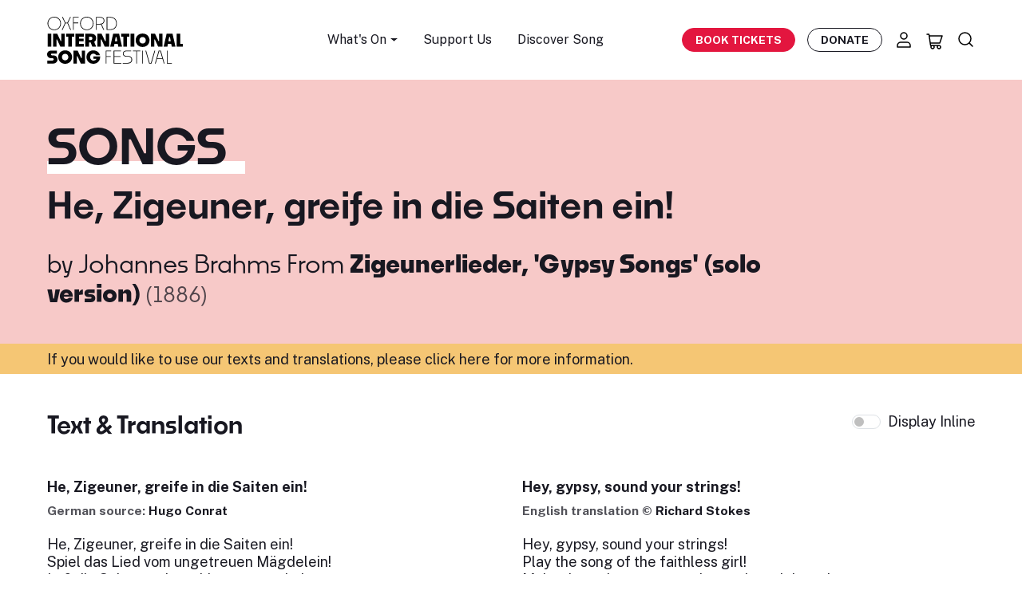

--- FILE ---
content_type: text/html; charset=UTF-8
request_url: https://oxfordsong.org/song/he-zigeuner-greife-in-die-saiten-ein
body_size: 14104
content:
<!DOCTYPE html>
<html lang="en" prefix="og: http://ogp.me/ns# fb: http://ogp.me/ns/fb#">
<head>
  <meta http-equiv="X-UA-Compatible" content="IE=edge">
  <meta charset="utf-8">
  <meta name="viewport" content="width=device-width, initial-scale=1.0">
  <meta name="google-site-verification" content="VClmJirm01ogrmP95-4hVjAvamk16Wfd1XYYrlSddSE" />

  <!-- DNS Prefetch-->
  <link rel="preconnect" href="https://fonts.gstatic.com/" crossorigin>
  <link rel="preconnect" href="https://fonts.googleapis.com/" crossorigin>
  <link rel="preconnect" href="https://webcomponents.spektrix.com" crossorigin>
  <link rel="preconnect" href="https://use.typekit.net/" crossorigin>
  <link rel="dns-prefetch" href="//fonts.gstatic.com">
  <link rel="dns-prefetch" href="//fonts.googleapis.com">
  <link rel="dns-prefetch" href="//webcomponents.spektrix.com">
  <link rel="dns-prefetch" href="//use.typekit.net">

  <!-- Icons -->
  <link rel="apple-touch-icon" sizes="180x180" href="/apple-touch-icon.png">
  <link rel="icon" type="image/png" sizes="32x32" href="/favicon-32x32.png">
  <link rel="icon" type="image/png" sizes="16x16" href="/favicon-16x16.png">
  <link rel="manifest" href="/site.webmanifest">
  <link rel="mask-icon" href="/safari-pinned-tab.svg" color="#d41313">
  <meta name="msapplication-TileColor" content="#b91d47">
  <meta name="theme-color" content="#ffffff">

      <link rel="stylesheet" href="https://oxfordsong.org/dist/assets/styles-faaf1355.css">
  
  <!-- Jquery-->
  <script src="https://cdnjs.cloudflare.com/ajax/libs/jquery/3.6.4/jquery.min.js"  crossorigin="anonymous"></script>

  <!-- Flexslider JS-->
  <script src="/assets/js/jquery.flexslider-min.js"  crossorigin="anonymous"></script>

  <!-- Main JavaScript file-->
  <script src="/assets/js/site.js"></script>

  
  <script type="module">!function(){const e=document.createElement("link").relList;if(!(e&&e.supports&&e.supports("modulepreload"))){for(const e of document.querySelectorAll('link[rel="modulepreload"]'))r(e);new MutationObserver((e=>{for(const o of e)if("childList"===o.type)for(const e of o.addedNodes)if("LINK"===e.tagName&&"modulepreload"===e.rel)r(e);else if(e.querySelectorAll)for(const o of e.querySelectorAll("link[rel=modulepreload]"))r(o)})).observe(document,{childList:!0,subtree:!0})}function r(e){if(e.ep)return;e.ep=!0;const r=function(e){const r={};return e.integrity&&(r.integrity=e.integrity),e.referrerpolicy&&(r.referrerPolicy=e.referrerpolicy),"use-credentials"===e.crossorigin?r.credentials="include":"anonymous"===e.crossorigin?r.credentials="omit":r.credentials="same-origin",r}(e);fetch(e.href,r)}}();</script>
<script>!function(){var e=document.createElement("script");if(!("noModule"in e)&&"onbeforeload"in e){var t=!1;document.addEventListener("beforeload",(function(n){if(n.target===e)t=!0;else if(!n.target.hasAttribute("nomodule")||!t)return;n.preventDefault()}),!0),e.type="module",e.src=".",document.head.appendChild(e),e.remove()}}();</script>
<script src="https://oxfordsong.org/dist/assets/polyfills-legacy-43d373eb.js" nomodule onload="e=new CustomEvent(&#039;vite-script-loaded&#039;, {detail:{path: &#039;../vite/legacy-polyfills-legacy&#039;}});document.dispatchEvent(e);"></script>
<script type="module" src="https://oxfordsong.org/dist/assets/site-95eb27b3.js" crossorigin onload="e=new CustomEvent(&#039;vite-script-loaded&#039;, {detail:{path: &#039;js/Site.ts&#039;}});document.dispatchEvent(e);"></script>
<link href="https://oxfordsong.org/dist/assets/bootstrap.esm-b22afa3a.js" rel="modulepreload" crossorigin>
<link href="https://oxfordsong.org/dist/assets/Site-911deb98.css" rel="stylesheet" media="print" onload="this.media=&#039;all&#039;">
<script src="https://oxfordsong.org/dist/assets/site-legacy-67bd1a51.js" nomodule onload="e=new CustomEvent(&#039;vite-script-loaded&#039;, {detail:{path: &#039;js/Site-legacy.ts&#039;}});document.dispatchEvent(e);"></script>
  <script type="module" src="https://oxfordsong.org/dist/assets/ticket-79abbfe3.js" crossorigin onload="e=new CustomEvent(&#039;vite-script-loaded&#039;, {detail:{path: &#039;js/ticket/Ticket.ts&#039;}});document.dispatchEvent(e);"></script>
<link href="https://oxfordsong.org/dist/assets/_plugin-vue_export-helper-a2c08dda.js" rel="modulepreload" crossorigin>
<link href="https://oxfordsong.org/dist/assets/Api-02e93dd9.js" rel="modulepreload" crossorigin>
<link href="https://oxfordsong.org/dist/assets/bootstrap.esm-b22afa3a.js" rel="modulepreload" crossorigin>
<link href="https://oxfordsong.org/dist/assets/Api-68178587.css" rel="stylesheet" media="print" onload="this.media=&#039;all&#039;">
<script src="https://oxfordsong.org/dist/assets/ticket-legacy-31c0a9d6.js" nomodule onload="e=new CustomEvent(&#039;vite-script-loaded&#039;, {detail:{path: &#039;js/ticket/Ticket-legacy.ts&#039;}});document.dispatchEvent(e);"></script>

  <!-- Spektrix iFrameResize -->
<script type="text/javascript" src="https://tickets.oxfordsong.org/oxfordsong/website/scripts/integrate.js" ></script>
<!-- /Spektrix iFrameResize -->
  <script src="https://webcomponents.spektrix.com/stable/webcomponents-loader.js"></script>
<script src="https://webcomponents.spektrix.com/stable/spektrix-component-loader.js"
  data-components="spektrix-login-status,spektrix-basket-summary,spektrix-memberships,spektrix-donate,spektrix-merchandise" async></script>


<title>He, Zigeuner, greife in die Saiten ein! | Song Texts,… | Oxford Song</title>
<script>dataLayer = [];
(function(w,d,s,l,i){w[l]=w[l]||[];w[l].push({'gtm.start':
new Date().getTime(),event:'gtm.js'});var f=d.getElementsByTagName(s)[0],
j=d.createElement(s),dl=l!='dataLayer'?'&l='+l:'';j.async=true;j.src=
'https://www.googletagmanager.com/gtm.js?id='+i+dl;f.parentNode.insertBefore(j,f);
})(window,document,'script','dataLayer','GTM-NTKHJL6');
</script><meta name="referrer" content="no-referrer-when-downgrade">
<meta name="robots" content="all">
<meta content="oxfordliederfestival" property="fb:profile_id">
<meta content="en_GB" property="og:locale">
<meta content="Oxford Song" property="og:site_name">
<meta content="website" property="og:type">
<meta content="https://oxfordsong.org/song/he-zigeuner-greife-in-die-saiten-ein" property="og:url">
<meta content="He, Zigeuner, greife in die Saiten ein! | Song Texts,… | Oxford Song" property="og:title">
<meta content="https://assets-cdn.oxfordsong.org/production/images/Logos/oisf_placeholder.png?w=1200&amp;h=630&amp;q=82&amp;auto=format&amp;fit=crop&amp;dm=1682859615&amp;s=815c038c3567fafe4d961a098745b4ef" property="og:image">
<meta content="1200" property="og:image:width">
<meta content="630" property="og:image:height">
<meta content="https://www.instagram.com/oxfordlieder/" property="og:see_also">
<meta content="https://www.youtube.com/@OxfordLieder" property="og:see_also">
<meta content="https://www.linkedin.com/company/oxford-lieder/about/" property="og:see_also">
<meta content="https://en.wikipedia.org/wiki/Oxford_Lieder_Festival" property="og:see_also">
<meta content="https://www.facebook.com/oxfordliederfestival" property="og:see_also">
<meta content="https://twitter.com/oxfordlieder" property="og:see_also">
<meta name="twitter:card" content="summary_large_image">
<meta name="twitter:site" content="@oxfordlieder">
<meta name="twitter:creator" content="@oxfordlieder">
<meta name="twitter:title" content="He, Zigeuner, greife in die Saiten ein! | Song Texts,… | Oxford Song">
<meta name="twitter:image" content="https://assets-cdn.oxfordsong.org/production/images/Logos/oisf_placeholder.png?w=800&amp;h=418&amp;q=82&amp;auto=format&amp;fit=crop&amp;dm=1682859615&amp;s=7e7454135575a51dc767e708f37e3a65">
<meta name="twitter:image:width" content="800">
<meta name="twitter:image:height" content="418">
<link href="https://oxfordsong.org/song/he-zigeuner-greife-in-die-saiten-ein" rel="canonical">
<link href="https://oxfordsong.org/" rel="home">
<link type="text/plain" href="https://oxfordsong.org/humans.txt" rel="author"></head>
<body><noscript><iframe src="https://www.googletagmanager.com/ns.html?id=GTM-NTKHJL6"
height="0" width="0" style="display:none;visibility:hidden"></iframe></noscript>





<!-- Adds the navbar-transparent class to make navbar-transparent -->


<nav class="main-navigation navbar  sticky-top">

    <div class="navbar-shadow">

        <div class="container navbar-container">

            <button class="hamburger hamburger--3dx d-inline-flex d-md-none" type="button" aria-label="Menu" aria-controls="mobile-menu-nav">
                <span class="hamburger-box">
                    <span class="hamburger-inner"></span>
                </span>
            </button>

            <a class="navbar-brand logo" href="/">
                <h2 class="h5 mb-0">
					<img src="/assets/layout/logo.svg" width="170" height="59" alt="Oxford International Song Festival Logo" class="img-fluid">
                	<span class="visually-hidden">Oxford International Song Festival</span>
				</h2>
            </a>

            <ul class="navbar-menu d-none d-md-flex fs-sm">

                                <li class="nav-item dropdown">
                    <a class="nav-link dropdown-toggle" href="#" role="button" data-bs-toggle="dropdown" aria-expanded="false">
                        What's On
                    </a>
                    <ul class="dropdown-menu">
                                                    <li><a class="dropdown-item" href="/events">All Events</a></li>
                                                    <li><a class="dropdown-item" href="/springsong2026">Spring Song</a></li>
                                            </ul>
                </li>
                                <li class="nav-item">
                    <a href="/support" class="nav-link">Support Us</a>
                </li>
                <li class="nav-item">
                    <a href="/explore" class="nav-link">Discover Song</a>
                </li>
            </ul>

            <div class="navbar-secondary d-flex align-items-center">

                <a href="/events" class="btn btn-primary book-tickets-navbar btn-sm fw-bold text-uppercase d-none d-xl-inline-flex">Book Tickets</a>

                <a href="/donate" class="btn btn-outline-dark btn-sm  btn-hover-dark navbar-btn-outline fw-bold text-uppercase d-none d-xl-inline-flex">Donate</a>

                <a href="/account" aria-label="Account" title="Account" class="nav-icon nav-icon-account icon-link d-none d-md-inline-flex">
					<svg width="24" height="24" viewBox="0 0 24 24" fill="none" xmlns="http://www.w3.org/2000/svg">
<path d="M16 15H8C5.79086 15 4 16.7909 4 19V21H20V19C20 16.7909 18.2091 15 16 15Z" stroke="black" stroke-width="1.5" stroke-linecap="round" stroke-linejoin="round"/>
<path d="M12 11C14.2091 11 16 9.20914 16 7C16 4.79086 14.2091 3 12 3C9.79086 3 8 4.79086 8 7C8 9.20914 9.79086 11 12 11Z" stroke="black" stroke-width="1.5" stroke-linecap="round" stroke-linejoin="round"/>
</svg>
                </a>
                <a href="/basket" aria-label="Basket" title="Basket" id="header-basket-icon" class="nav-icon nav-icon-basket icon-link d-inline-flex">
                    
<spektrix-basket-summary client-name="oxfordsong"  custom-domain="tickets.oxfordsong.org" >
                        <svg width="24" height="24" viewBox="0 0 24 24" fill="none" xmlns="http://www.w3.org/2000/svg">
<path d="M2 3H4.5L6.5 17H17M17 17C15.8954 17 15 17.8954 15 19C15 20.1046 15.8954 21 17 21C18.1046 21 19 20.1046 19 19C19 17.8954 18.1046 17 17 17ZM6.07142 14H18L21 5H4.78571M11 19C11 20.1046 10.1046 21 9 21C7.89543 21 7 20.1046 7 19C7 17.8954 7.89543 17 9 17C10.1046 17 11 17.8954 11 19Z" stroke="black" stroke-width="1.5" stroke-linecap="round" stroke-linejoin="round"/>
</svg>
                        <span id="header-basket-count" class="d-none position-absolute top-10 start-95 translate-middle badge badge-sm rounded-pill bg-danger">
                            <span data-basket-item-count>0</span>
                            <span class="visually-hidden">items in basket</span>
                        </span>
                     </spektrix-basket-summary>                </a>
                <a href="/search" aria-label="Search" title="Search" class="nav-icon nav-icon-search icon-link d-inline-flex">
					<svg width="24" height="24" viewBox="0 0 24 24" fill="none" xmlns="http://www.w3.org/2000/svg">
<path d="M20 20L15.8033 15.8033M18 10.5C18 6.35786 14.6421 3 10.5 3C6.35786 3 3 6.35786 3 10.5C3 14.6421 6.35786 18 10.5 18C14.6421 18 18 14.6421 18 10.5Z" stroke="black" stroke-width="1.5" stroke-linecap="round" stroke-linejoin="round"/>
</svg>
                </a>
            </div>
        </div>
    </div>
    <div class="mobile-menu-nav" id="mobile-menu-nav">
	<div class="mobile-menu-scroll">
		<ul class="mobile-menu list-unstyled">
			<li class="mobile-nav-item">
				<a href="/events" class="mobile-nav-link">What's On</a>
			</li>

						<li class="mobile-nav-item">
				<a class="mobile-nav-link" href="/events">All Events</a>
			</li>
						<li class="mobile-nav-item">
				<a class="mobile-nav-link" href="/springsong2026">Spring Song</a>
			</li>
			
			<li class="mobile-nav-item">
				<a href="/support" class="mobile-nav-link">Support Us</a>
			</li>
			<li class="mobile-nav-item">
				<a href="/explore" class="mobile-nav-link">Discover Song</a>
			</li>
		</ul>
		<div class="mobile-menu-btns">
			<a href="/account" aria-label="Account" title="Account" class="mobile-nav-icon nav-icon-account icon-link">
				<svg class="fill-current" width="24" height="24" viewBox="0 0 24 24" fill="none" xmlns="http://www.w3.org/2000/svg">
<path d="M16 15H8C5.79086 15 4 16.7909 4 19V21H20V19C20 16.7909 18.2091 15 16 15Z" stroke="black" stroke-width="1.5" stroke-linecap="round" stroke-linejoin="round"/>
<path d="M12 11C14.2091 11 16 9.20914 16 7C16 4.79086 14.2091 3 12 3C9.79086 3 8 4.79086 8 7C8 9.20914 9.79086 11 12 11Z" stroke="black" stroke-width="1.5" stroke-linecap="round" stroke-linejoin="round"/>
</svg>

			</a>
			<a href="/basket" aria-label="Basket" title="Basket" class="mobile-nav-icon nav-icon-basket icon-link">
				<svg class="fill-current" width="24" height="24" viewBox="0 0 24 24" fill="none" xmlns="http://www.w3.org/2000/svg">
<path d="M2 3H4.5L6.5 17H17M17 17C15.8954 17 15 17.8954 15 19C15 20.1046 15.8954 21 17 21C18.1046 21 19 20.1046 19 19C19 17.8954 18.1046 17 17 17ZM6.07142 14H18L21 5H4.78571M11 19C11 20.1046 10.1046 21 9 21C7.89543 21 7 20.1046 7 19C7 17.8954 7.89543 17 9 17C10.1046 17 11 17.8954 11 19Z" stroke="black" stroke-width="1.5" stroke-linecap="round" stroke-linejoin="round"/>
</svg>

			</a>
		</div>
	</div>
</div></nav>

<main>
	
		<section class="block-header-text bg-tertiary py-6">
			<div class="container">
				<h1 class="col-12 col-lg-10 display-1 mb-2 text-uppercase">
					<span class="decoration-underline">Songs</span>
				</h1>
				<h2>He, Zigeuner, greife in die Saiten ein!</h2>
				<h3 class="col-12 col-lg-10 fw-heading-medium mb-0 mt-4">
									by
					<a href="https://oxfordsong.org/composer/johannes-brahms">Johannes Brahms</a>
				
									From
					<span class="">
    <span class="song-title">
                    <a href="https://oxfordsong.org/song/zigeunerlieder-gypsy-songs-solo-version" class="fw-bold">
        
        Zigeunerlieder, &#039;Gypsy Songs&#039; (solo version)

                    </a>
        
                    <small class="text-muted">(1886)</small>
        
        
            </span>
    </span>
								</h3>
			</div>
		</section>
				<section class="bg-warning py-1">
			<div class="container">
				<span>If you would like to use our texts and translations, <a href="/explore/using-our-texts-translations">please click here for more information</a>.</span>
			</div>
		</section>
						
				
							<section class="py-6">
				<div class="container">
					
            
    <div class="d-flex">
        <div class="me-auto">
            <h3>
                Text &amp; Translation            </h3>
        </div>
        <div>
                           
        </div>
        <div>
                                        <div class="form-check form-switch">
                    <input class="form-check-input" type="checkbox" id="flexSwitchCheckDefault" onclick="toggleDivs()">
                    <label class="form-check-label" for="flexSwitchCheckDefault">Display Inline</label>
                </div>
                    </div>
    </div> 

        <div id="sidebyside" class="d-block">
            <div class="row">
                                <div class="col-sm-6">
                        
<p class="fw-bold mt-3">
            He, Zigeuner, greife in die Saiten ein!
         <br />
        <small class="text-muted">
                German source:
                <a href="https://oxfordsong.org/poet/hugo-conrat">Hugo Conrat</a>
    </small>
    </p>
<div class="songtext lh-sm">
    He, Zigeuner, greife in die Saiten ein!<br />
Spiel das Lied vom ungetreuen Mägdelein!<br />
Laß die Saiten weinen, klagen, traurig bange,<br />
Bis die heiße Träne netzet diese Wange!
</div>
                </div>
                                                <div class="col-sm-6">
                        
<p class="fw-bold mt-3">
            Hey, gypsy, sound your strings!
         <br />
        <small class="text-muted">
                English translation &copy;
                <a href="https://oxfordsong.org/poet/richard-stokes">Richard Stokes</a>
    </small>
    </p>
<div class="songtext lh-sm">
    Hey, gypsy, sound your strings!<br />
Play the song of the faithless girl!<br />
Make the strings weep and moan in sad despair <br />
Till hot tears moisten these cheeks!
</div>
    <p class="mt-3"><small>Translation © Richard Stokes, author of The Book of Lieder (Faber, 2005)</small></p>
                </div>
                            </div>
        </div>

                <div id="inline" class="d-none">
        				
<p class="fw-bold mt-3">

            He, Zigeuner, greife in die Saiten ein!
            <br />
        <small class="text-muted">
        German source:
        <a href="https://oxfordsong.org/poet/hugo-conrat">Hugo Conrat</a>
    </small>
    </p>
<p class="fw-bold mt-3">
    Hey, gypsy, sound your strings!     <br />
        <small class="text-muted">
        English source:
        <a href="https://oxfordsong.org/poet/richard-stokes">Richard Stokes</a>
    </small>
    </p>

<div class="songtext mt-3">
    
        
                                                                                                                        
                                                                                                                        
            <p class="src-verse mb-4">
                    <span lang="" class="src-line">He, Zigeuner, greife in die Saiten ein!</span><br />
                        <em class="src-trans fw-light">Hey, gypsy, sound your strings!</em><br />
                                <span lang="" class="src-line">Spiel das Lied vom ungetreuen Mägdelein!</span><br />
                        <em class="src-trans fw-light">Play the song of the faithless girl!</em><br />
                                <span lang="" class="src-line">Laß die Saiten weinen, klagen, traurig bange,</span><br />
                        <em class="src-trans fw-light">Make the strings weep and moan in sad despair </em><br />
                                <span lang="" class="src-line">Bis die heiße Träne netzet diese Wange!</span><br />
                        <em class="src-trans fw-light">Till hot tears moisten these cheeks!</em><br />
                            </pane>
    </div>                    </div>
        

				</div>
			</section>
		

				<section class="py-6">
			<div class="container">
				<div class="row">
					<div
						class="col-lg-6">
																			<h3>Composer</h3>
							<div class="row">
	<div class="col-md-2 text-center">
		

<a href="https://oxfordsong.org/composer/johannes-brahms" class="composer-tile pb-3 pb-lg-4 mb-6">
    
    

    <img class="img-fluid artist-tile-img mb-2 mb-lg-3" loading="lazy" width=200 height=200 src="https://assets-cdn.oxfordsong.org/production/images/Artists/JohannesBrahms.jpg?w=200&amp;h=200&amp;q=90&amp;auto=format&amp;fit=crop&amp;dm=1724254706&amp;s=b339cb96d23deb19ee8b416b063c2dc1" alt="Johannes Brahms" />
     

    </a>	</div>
	<div class="col-md-9">
		<h4>
			<a href="https://oxfordsong.org/composer/johannes-brahms" title="Find out more about Johannes Brahms">Johannes Brahms</a>
		</h4>
		<p>Johannes Brahms (7 May 1833 – 3 April 1897) was a German composer, pianist, and conductor of the Romantic period. Born in Hamburg into a Lutheran family, Brahms spent much of his professional life in Vienna. 

Brahms has been considered, by his…</p>
	</div>
</div>
						
					</div>
					<div
						class="col-lg-6">
																			<h3>Poet</h3>
							<div class="row">
	<div class="col-md-2 text-center">
		

<a href="https://oxfordsong.org/poet/hugo-conrat" class="poet-tile pb-3 pb-lg-4 mb-6">
 
    

    <img class="img-fluid artist-tile-img mb-2 mb-lg-3" loading="lazy" width=200 height=200 src="https://assets-cdn.oxfordsong.org/production/images/Logos/oisf_placeholder.png?w=200&amp;h=200&amp;q=90&amp;auto=format&amp;fit=crop&amp;dm=1682859615&amp;s=a5023ebda140927bf91d18b23caa78ac" alt="Hugo Conrat" />
     

    </a>	</div>
	<div class="col-md-9">
		<h4>
			<a href="https://oxfordsong.org/poet/hugo-conrat" title="Find out more about Hugo Conrat">Hugo Conrat</a>
		</h4>
		<p>Hugo Conrat is most known for his German adaptations of the Hungarian folksongs in Zigeunerlieder (Brahms). 
He was a member of Brahms&#039; circle in Vienna.</p>
	</div>
</div>
											</div>
				</div>
			</div>
		</section>
		
		<section class="block-banner block bg-primary py-7">

    <div class="container">

        <div class="row align-items-md-center">

            <div class="col-12 col-md-4 col-lg-3 offset-lg-1 text-center text-md-right col-banner-img">
                <svg class="fill-current banner-icon mb-5 mb-md-0" width="223" height="194" viewBox="0 0 223 194" fill="none" xmlns="http://www.w3.org/2000/svg">
<path d="M141.5 178C186.511 178 223 141.511 223 96.5C223 51.4888 186.511 15 141.5 15C96.4888 15 60 51.4888 60 96.5C60 141.511 96.4888 178 141.5 178Z" fill="#F7C9C8"/>
<path d="M197.413 15.5002C186.493 4.26067 171.014 -1.35911 155.426 0.279995C139.577 1.84705 124.675 8.55655 112.989 19.3728C111.637 20.5436 110.556 21.5343 109.655 22.3448L108.123 23.8758L106.592 22.3448C105.691 21.5343 104.609 20.5436 103.258 19.3728C91.5718 8.55655 76.6691 1.84705 60.8203 0.279995C45.2329 -1.35911 29.7536 4.26067 18.8333 15.5002C-6.27778 41.9149 -6.27778 83.3697 18.8333 109.793L18.9234 109.884L99.7439 189.857C101.888 192.28 104.898 193.766 108.123 194C111.349 193.766 114.358 192.28 116.503 189.857L132.721 173.826L137.226 169.323L174.618 132.309L179.033 127.896L197.323 109.884L197.413 109.793C222.29 83.4148 222.101 42.05 197.413 15.5002ZM140.848 156.877L134.072 150.105C137.055 148.736 139.776 146.844 142.091 144.521L154.435 132.273C156.706 129.913 158.589 127.202 160.021 124.257L166.824 131.138L140.848 156.877ZM94.0225 103.057L71.272 80.4068C69.5421 78.3804 69.5421 75.4084 71.272 73.382C73.2182 71.2566 76.5159 71.0945 78.6603 73.0218L101.366 95.708C102.582 96.9238 104.564 96.9238 105.781 95.708C106.997 94.4922 106.997 92.5109 105.781 91.2951L75.5068 61.0168C73.7048 59.0534 73.7048 56.0454 75.5068 54.0821C76.4348 53.0374 77.7233 52.398 79.1108 52.2809C80.4984 52.2178 81.8589 52.7042 82.895 53.6318L113.124 83.9371C114.34 85.1529 116.322 85.1529 117.539 83.9371C118.755 82.7213 118.755 80.74 117.539 79.5242L94.6983 56.7209C92.8061 54.6855 92.9233 51.4974 94.9596 49.6061C96.8877 47.8139 99.8791 47.8139 101.816 49.6061L136.956 84.7297L137.136 89.0526C126.954 95.2307 123.431 108.316 129.117 118.773C129.964 120.259 131.829 120.808 133.352 120.033C134.784 119.142 135.325 117.323 134.613 115.801C130.369 107.983 133.27 98.2117 141.091 93.9699C141.127 93.9518 141.154 93.9338 141.19 93.9158C141.65 93.5736 142.073 93.1773 142.452 92.745C143.073 92.1687 143.398 91.3401 143.353 90.4935L142.992 72.8417C142.839 67.0598 147.146 62.1245 152.903 61.4941L156.147 110.037C156.94 116.602 154.687 123.176 150.02 127.869L137.676 140.117C129.459 148.402 116.079 148.483 107.763 140.297L67.3977 100.04C65.4155 97.9776 65.4155 94.7174 67.3977 92.655C69.434 90.6196 72.7317 90.6106 74.777 92.646L74.786 92.655L88.4813 106.344L89.6076 107.47C90.8239 108.686 92.8061 108.686 94.0225 107.47C95.2389 106.254 95.2389 104.273 94.0225 103.057ZM192.809 105.372L187.313 110.865L182.808 115.368L171.185 126.752L162.085 117.593C162.553 114.882 162.607 112.126 162.265 109.397L158.841 58.1528C158.742 56.5317 157.399 55.2709 155.778 55.2709H153.165C143.785 55.7752 136.487 63.6195 136.676 73.0128L136.766 75.8047L106.132 45.1841C101.789 40.9243 94.8514 40.8882 90.4545 45.0941C89.148 46.3459 88.1569 47.8859 87.5713 49.5971L87.2109 49.2368C82.5887 44.941 75.3446 45.2111 71.0468 49.8403C66.9472 54.2442 66.9652 61.0708 71.0918 65.4567L71.5423 65.907C69.8034 66.4474 68.2266 67.411 66.9472 68.6989C62.5052 73.1389 62.4692 80.3257 66.8571 84.8197L67.5779 85.5402C65.884 86.0626 64.3343 86.9902 63.0729 88.242C60.9194 90.3945 59.7211 93.3124 59.7391 96.3475C59.649 99.3555 60.8293 102.264 62.9828 104.363L103.348 144.71C109.682 151.005 118.692 153.833 127.495 152.275L136.451 161.218L135.334 162.299L133.982 163.65L112.178 185.264C110.979 187.507 108.204 188.353 105.961 187.155C105.159 186.723 104.501 186.066 104.069 185.264L80.9128 162.299L76.4078 157.886L33.4297 115.377L28.9246 110.874L23.4285 105.381C0.632959 81.4154 0.632959 43.7882 23.4285 19.8231C44.8725 -2.33176 78.39 5.41344 99.0231 24.0559C100.285 25.1367 101.366 26.1273 102.177 26.9379C104.699 29.2795 106.051 30.6304 108.123 30.6304C110.196 30.6304 111.547 29.2795 114.07 26.9379C114.881 26.1273 115.962 25.1367 117.223 24.0559C137.857 5.41344 171.374 -2.33176 192.818 19.8231C215.569 43.7792 215.542 81.3884 192.809 105.372Z" fill="black"/>
</svg>

            </div>

            <div class="col-12 col-md-8 col-lg-7 ps-md-7 text-center text-md-left col-banner-text">

                <h2 class="mb-1"><span class="fw-heading-light">Help us with a</span> Donation</h2>

                <p class="mb-3 text-white">Enjoying our texts and translations? Help us continue to offer this service to all.</p>

                <p class="mt-4 mb-0">

                    <a href="/donate" class="btn btn-dark">Make a Donation</a>

                </p>

            </div>

        </div>

    </div>

</section>

</main>

<footer class="site-footer pt-7 pt-lg-8 pb-5 pb-lg-7">
	<div class="container">
		<div class="row justify-content-center">
			<div class="col-12 col-lg-3 col-footer-1 d-flex flex-column align-items-center align-items-lg-start fs-xs mb-5">
	 			<img src="/assets/layout/logo.svg" width="200" height="114" class="footer-logo pb-5 pb-lg-6" alt="Oxford International Song Festival Logo">
				<a href="https://goo.gl/maps/Rkccmy2Q5iNgiaY96" title="View on Google Maps" class="icon-link no-filter contact-link d-flex map-link pb-2 pb-lg-3">
                    <svg class="fill-current" width="24" height="24" viewBox="0 0 24 24" fill="none" xmlns="http://www.w3.org/2000/svg">
<path d="M12 14C13.6569 14 15 12.6569 15 11C15 9.34315 13.6569 8 12 8C10.3431 8 9 9.34315 9 11C9 12.6569 10.3431 14 12 14Z" stroke="black" stroke-width="1.5" stroke-linecap="round" stroke-linejoin="round"/>
<path d="M12 21C16.4183 19 20 15.4183 20 11C20 6.58172 16.4183 3 12 3C7.58172 3 4 6.58172 4 11C4 15.4183 7.58172 19 12 21Z" stroke="black" stroke-width="1.5" stroke-linecap="round" stroke-linejoin="round"/>
</svg>

					<div class="map-address">37 Fairacres Road
						<span class="d-inline-block">Oxford OX4 1TH</span>
					</div>
				</a>
				<a href="tel:+441865591276" title="Call Us" class="icon-link no-filter contact-link d-flex phone-link">
                    <svg class="fill-current" width="24" height="24" viewBox="0 0 24 24" fill="none" xmlns="http://www.w3.org/2000/svg">
<path d="M20.9994 19.1864V16.4767C21.0104 16.0337 20.8579 15.6021 20.5709 15.264C19.7615 14.3106 16.9855 13.7008 15.8851 13.935C15.0273 14.1176 14.4272 14.9788 13.8405 15.5644C11.5746 14.2785 9.69858 12.4062 8.41019 10.1448C8.9969 9.55929 9.85987 8.96036 10.0428 8.10428C10.2771 7.00777 9.66813 4.24949 8.72131 3.43684C8.38828 3.151 7.96247 2.99577 7.52325 3.00009H4.80811C3.77358 3.00106 2.91287 3.92895 3.00706 4.96919C3 13.935 10 21 19.0264 20.9929C20.0722 21.0873 21.0036 20.2223 20.9994 19.1864Z" stroke="black" stroke-width="1.5" stroke-linecap="round" stroke-linejoin="round"/>
</svg>

					<div>01865 591 276</div>
				</a>
			</div>
			<div class="col-12 col-lg-5 col-footer-2">
				<div class="row justify-content-center footer-menus pt-4 pb-4 pt-lg-2 pb-lg-0 mt-lg-1">
					<div class="col col-footer-menu col-lg-6 fs-xs">
						<ul class="list-unstyled footer-menu mb-0">
							<li class="footer-menu-item">
							    <a href="/events" class="footer-menu-link">What's On</a>
                            </li>
                            <li class="footer-menu-item">
                                <a href="/about" class="footer-menu-link">About Us</a>
                            </li>
                            <li class="footer-menu-item">
                                <a href="/education" class="footer-menu-link">Education</a>
                            </li>
                            <li class="footer-menu-item">
                                <a href="/access" class="footer-menu-link">Access information</a>
                            </li>
                            <li class="footer-menu-item">
                                <a href="/visiting-oxford" class="footer-menu-link">Visit Oxford</a>
                            </li>
                            <li class="footer-menu-item">
                                <a href="/events/past" class="footer-menu-link">Past Events</a>
                            </li>
						</ul>
					</div>
					<div class="col col-footer-menu col-lg-6 fs-xs">
						<ul class="list-unstyled footer-menu mb-0">
                            <li class="footer-menu-item">
                                <a href="/donate" class="footer-menu-link">Donate</a>
                            </li>
							 
								<li class="footer-menu-item">
									<a href="https://oxfordsong.org/stories-in-song" class="footer-menu-link">The Festival</a>
								</li>
							                            <li class="footer-menu-item">
                                <a href="/faqs" class="footer-menu-link">FAQs</a>
                            </li>
                            <li class="footer-menu-item">
                                <a href="/vacancies" class="footer-menu-link">Vacancies</a>
                            </li>
                            <li class="footer-menu-item">
                                <a href="/contact" class="footer-menu-link">Contact</a>
                            </li>
						</ul>
					</div>
				</div>
			</div>
			<div class="col col-lg-4 col-footer-4 d-flex d-lg-block flex-column align-items-center pt-4 pt-lg-0">
				<h3 class="mb-2">Stay in Touch</h3>
				<p class="fs-sm pb-lg-1">Join our newsletter to stay in the loop with our upcoming events.</p> 
				<a href="/newsletter" class="btn btn-dark mb-3">Subscribe</a>
				<div class="social d-flex flex-column flex-lg-row">
					<h4 class="mb-2 mb-lg-0">Follow us</h4>
					<ul class="social-links list-inline ms-lg-2 ms-xl-4 mb-0">
						<li class="social-item list-inline-item">
						<a aria-label="Find us on Facebook" title="Find us on Facebook" href="https://www.facebook.com/oxfordinternationalsongfestival" class="social-link" target="_blank">
                        <svg class="fill-current" width="33" height="32" viewBox="0 0 33 32" fill="none" xmlns="http://www.w3.org/2000/svg">
<circle cx="16.4998" cy="15.7693" r="15.5193" fill="#181821" stroke="#181821" stroke-width="0.5"/>
<path fill-rule="evenodd" clip-rule="evenodd" d="M17.5387 23.1281H14.7418V16.2939H13.3442V13.9391H14.7418V12.5253C14.7418 10.6043 15.5306 9.46143 17.7728 9.46143H19.6391V11.8171H18.4727C17.5998 11.8171 17.5421 12.1462 17.5421 12.7604L17.5383 13.9391H19.652L19.4046 16.2939H17.5383V23.1281H17.5387Z" fill="white"/>
</svg>

						</a>
					</li>
					<li class="social-item list-inline-item">
						<a aria-label="Find us on Twitter" title="Find us on Twitter" href="https://twitter.com/OxfordSong" class="social-link" target="_blank">
                        <svg class="fill-current" width="32" height="32" viewBox="0 0 32 32" fill="none" xmlns="http://www.w3.org/2000/svg">
<circle cx="16.0383" cy="15.7693" r="15.5193" fill="#181821" stroke="#181821" stroke-width="0.5"/>
<path fill-rule="evenodd" clip-rule="evenodd" d="M21.6634 11.4559C22.2871 11.0623 22.7657 10.4382 22.9903 9.69467C22.4063 10.06 21.761 10.3243 21.0725 10.4673C20.5231 9.84774 19.7378 9.46143 18.8687 9.46143C17.2014 9.46143 15.8503 10.8873 15.8503 12.6458C15.8503 12.8955 15.8754 13.1387 15.9272 13.3711C13.4185 13.238 11.194 11.9716 9.70377 10.0436C9.44374 10.5156 9.29515 11.0623 9.29515 11.6454C9.29515 12.7497 9.82817 13.7246 10.6385 14.2968C10.1435 14.2804 9.67785 14.1355 9.2701 13.8986V13.9378C9.2701 15.4812 10.3102 16.7686 11.6933 17.0602C11.4393 17.1349 11.1732 17.1723 10.8968 17.1723C10.7024 17.1723 10.5124 17.1531 10.3292 17.1158C10.7128 18.3804 11.8281 19.3025 13.1498 19.3271C12.1157 20.1817 10.8139 20.6901 9.39968 20.6901C9.15606 20.6901 8.91504 20.6765 8.6792 20.6464C10.0156 21.5493 11.6026 22.0769 13.3079 22.0769C18.8627 22.0769 21.8984 17.2242 21.8984 13.0157C21.8984 12.8772 21.8966 12.7397 21.8906 12.6039C22.4806 12.1547 22.9938 11.5935 23.3972 10.9548C22.8555 11.2081 22.2733 11.3793 21.6634 11.4559Z" fill="white"/>
</svg>

						</a>
					</li>
					<li class="social-item list-inline-item">
						<a aria-label="Find us on Instagram" title="Find us on Instagram" href="https://www.instagram.com/oxfordsong/" class="social-link" target="_blank">
                        <svg class="fill-current" width="33" height="32" viewBox="0 0 33 32" fill="none" xmlns="http://www.w3.org/2000/svg">
<circle cx="16.5769" cy="15.7693" r="15.5193" fill="#181821" stroke="#181821" stroke-width="0.5"/>
<g clip-path="url(#clip0_546_1819)">
<path d="M16.5037 12.8554C14.8001 12.8554 13.426 14.2581 13.426 15.9972C13.426 17.7362 14.8001 19.139 16.5037 19.139C18.2073 19.139 19.5814 17.7362 19.5814 15.9972C19.5814 14.2581 18.2073 12.8554 16.5037 12.8554ZM16.5037 18.0397C15.4028 18.0397 14.5028 17.1237 14.5028 15.9972C14.5028 14.8706 15.4001 13.9546 16.5037 13.9546C17.6073 13.9546 18.5046 14.8706 18.5046 15.9972C18.5046 17.1237 17.6046 18.0397 16.5037 18.0397ZM20.4251 12.7269C20.4251 13.1343 20.1037 13.4597 19.7073 13.4597C19.3082 13.4597 18.9894 13.1315 18.9894 12.7269C18.9894 12.3222 19.3109 11.994 19.7073 11.994C20.1037 11.994 20.4251 12.3222 20.4251 12.7269ZM22.4635 13.4706C22.418 12.489 22.1984 11.6194 21.4939 10.903C20.7921 10.1866 19.9403 9.9624 18.9787 9.91318C17.9876 9.85576 15.0171 9.85576 14.026 9.91318C13.0671 9.95967 12.2153 10.1839 11.5109 10.9003C10.8064 11.6167 10.5894 12.4862 10.5412 13.4679C10.485 14.4796 10.485 17.512 10.5412 18.5237C10.5867 19.5054 10.8064 20.3749 11.5109 21.0913C12.2153 21.8077 13.0644 22.0319 14.026 22.0812C15.0171 22.1386 17.9876 22.1386 18.9787 22.0812C19.9403 22.0347 20.7921 21.8104 21.4939 21.0913C22.1957 20.3749 22.4153 19.5054 22.4635 18.5237C22.5198 17.512 22.5198 14.4823 22.4635 13.4706ZM21.1832 19.6093C20.9742 20.1452 20.5698 20.5581 20.0421 20.7741C19.2519 21.094 17.3769 21.0202 16.5037 21.0202C15.6305 21.0202 13.7528 21.0913 12.9653 20.7741C12.4403 20.5608 12.0359 20.1479 11.8242 19.6093C11.5109 18.8026 11.5832 16.8886 11.5832 15.9972C11.5832 15.1058 11.5135 13.189 11.8242 12.3851C12.0332 11.8491 12.4376 11.4362 12.9653 11.2202C13.7555 10.9003 15.6305 10.9741 16.5037 10.9741C17.3769 10.9741 19.2546 10.903 20.0421 11.2202C20.5671 11.4335 20.9716 11.8464 21.1832 12.3851C21.4966 13.1917 21.4242 15.1058 21.4242 15.9972C21.4242 16.8886 21.4966 18.8054 21.1832 19.6093Z" fill="white"/>
</g>
<defs>
<clipPath id="clip0_546_1819">
<rect width="12" height="14" fill="white" transform="translate(10.501 9)"/>
</clipPath>
</defs>
</svg>

						</a>
					</li>
						<li class="social-item list-inline-item">
						<a aria-label="Find us on YouTube" title="Find us on YouTube" href="https://www.youtube.com/@Oxfordsongfestival" class="social-link" target="_blank">
                        <svg class="fill-current" width="32" height="32" viewBox="0 0 32 32" fill="none" xmlns="http://www.w3.org/2000/svg">
<circle cx="16.1155" cy="15.7693" r="15.5193" fill="#181821" stroke="#181821" stroke-width="0.5"/>
<path d="M22.7722 19.3053C22.6102 19.9077 22.1352 20.3826 21.5329 20.5449C20.4324 20.8459 16.0306 20.8459 16.0306 20.8459C16.0306 20.8459 11.6289 20.8459 10.5285 20.5563C9.93773 20.3942 9.45115 19.9076 9.2891 19.3053C8.99951 18.2049 8.99951 15.923 8.99951 15.923C8.99951 15.923 8.99951 13.6295 9.2891 12.5406C9.45132 11.9383 9.92614 11.4634 10.5286 11.3011C11.6405 11 16.0308 11 16.0308 11C16.0308 11 20.4324 11 21.5329 11.2896C22.1353 11.4518 22.6102 11.9267 22.7724 12.529C23.0619 13.6295 23.0619 15.9114 23.0619 15.9114C23.0619 15.9114 23.0735 18.2049 22.7722 19.3053ZM14.6291 13.8148V18.0311L18.2895 15.923L14.6291 13.8148Z" fill="white"/>
</svg>

						</a>
					</li>
					</ul>
				</div>
			</div>
		</div>
	</div>
</footer><footer class="legal-footer pt-5 pb-7">
	<div class="container">
		<div class="row">
			<div class="col-12 col-lg-7 col-legal-1  col-xl-8 fs-xs">
				<p class="mb-1">All information &copy; Oxford Lieder 2026</p>
				<p class="mb-3 mb-lg-0">Registered in England No. 5485276. Registered Charity No. 1111458.</p>
			</div>
			<div class="col-12 col-lg-5 col-legal-2 col-xl-4 fs-xs">
				<ul class="list-unstyled barred-menu legal-menu mb-0">
					<li class="barred-menu-item">
					<a href="/privacy" class="footer-menu-link">Privacy Policy</a>
				</li>
				<li class="barred-menu-item">
					<a href="/ticketing-policy" class="footer-menu-link">Ticketing Policy</a>
				</li> 
				</ul>
			</div>
		</div>
	</div>
</footer>
<div class="offcanvas offcanvas-end" tabindex="-1" id="ticketSelector" aria-labelledby="ticketSelectorLabel">
	<div class="offcanvas-header">
		<h5 id="ticketSelectorLabel">Select Tickets</h5>
		<button type="button" class="btn-close text-reset" data-bs-dismiss="offcanvas" aria-label="Close"></button>
	</div>
	<div class="offcanvas-body">
		<div id="ticketSelectorContent"></div>
	</div>
</div>




<script type="application/ld+json">{"@context":"https://schema.org","@graph":[{"@type":"WebSite","author":{"@id":"https://oxfordsong.org#identity"},"copyrightHolder":{"@id":"https://oxfordsong.org#identity"},"copyrightYear":"2018","creator":{"@id":"#creator"},"dateCreated":"2023-02-18T16:25:32+00:00","dateModified":"2023-02-21T10:39:38+00:00","datePublished":"2018-09-23T00:00:00+01:00","headline":"He, Zigeuner, greife in die Saiten ein! | Song Texts, Lyrics & Translations","image":{"@type":"ImageObject","url":"https://assets-cdn.oxfordsong.org/production/images/Logos/oisf_placeholder.png?w=1200&h=630&q=82&auto=format&fit=crop&dm=1682859615&s=815c038c3567fafe4d961a098745b4ef"},"inLanguage":"en-gb","mainEntityOfPage":"https://oxfordsong.org/song/he-zigeuner-greife-in-die-saiten-ein","name":"He, Zigeuner, greife in die Saiten ein! | Song Texts, Lyrics & Translations","publisher":{"@id":"#creator"},"url":"https://oxfordsong.org/song/he-zigeuner-greife-in-die-saiten-ein"},{"@id":"https://oxfordsong.org#identity","@type":"Organization","address":{"@type":"PostalAddress","addressCountry":"United Kingdom","addressLocality":"Oxford","addressRegion":"Oxfordshire","postalCode":"OX4 1TH","streetAddress":"37 Fairacres Road"},"alternateName":"Oxford Lieder","description":"The Oxford Festival is the focal point of Oxford Lieder’s year, presenting more than 50 concerts and dozens of other events celebrating the unique art form of song. It is well established as one of the world’s leading song festivals and the biggest in the UK, attracting many of the world’s greatest artists.","email":"info@oxfordsong.org","image":{"@type":"ImageObject","height":"450","url":"https://assets-cdn.oxfordsong.org/production/images/Misc/oisf_icon.png?w=450&h=450&q=90&auto=format&fit=crop&dm=1686133751&s=7efe49cb0c0a7996254135eb9b322b5a","width":"450"},"logo":{"@type":"ImageObject","height":"60","url":"https://assets-cdn.oxfordsong.org/production/images/Misc/oisf_icon.png?w=600&h=60&q=82&fm=png&fit=clip&dm=1686133751&s=32bf77d373107d3f8da437f9f62da1b6","width":"60"},"name":"Oxford Song","sameAs":["https://twitter.com/oxfordlieder","https://www.facebook.com/oxfordliederfestival","https://en.wikipedia.org/wiki/Oxford_Lieder_Festival","https://www.linkedin.com/company/oxford-lieder/about/","https://www.youtube.com/@OxfordLieder","https://www.instagram.com/oxfordlieder/"],"telephone":"+44(0)1865 591 276","url":"https://oxfordsong.org"},{"@id":"#creator","@type":"Organization"},{"@type":"BreadcrumbList","description":"Breadcrumbs list","itemListElement":[{"@type":"ListItem","item":"https://oxfordsong.org/","name":"Home Page","position":1},{"@type":"ListItem","item":"https://oxfordsong.org/song/he-zigeuner-greife-in-die-saiten-ein","name":"He, Zigeuner, greife in die Saiten ein!","position":2}],"name":"Breadcrumbs"}]}</script><script>function toggleDivs() {
        const sidebyside = document.getElementById("sidebyside");
        const inline = document.getElementById("inline");

        if (sidebyside.classList.contains("d-block")) {
            sidebyside.classList.replace("d-block", "d-none");
            inline.classList.replace("d-none", "d-block");
        } else {
            sidebyside.classList.replace("d-none", "d-block");
            inline.classList.replace("d-block", "d-none");
        }
    };</script></body>
</html>
